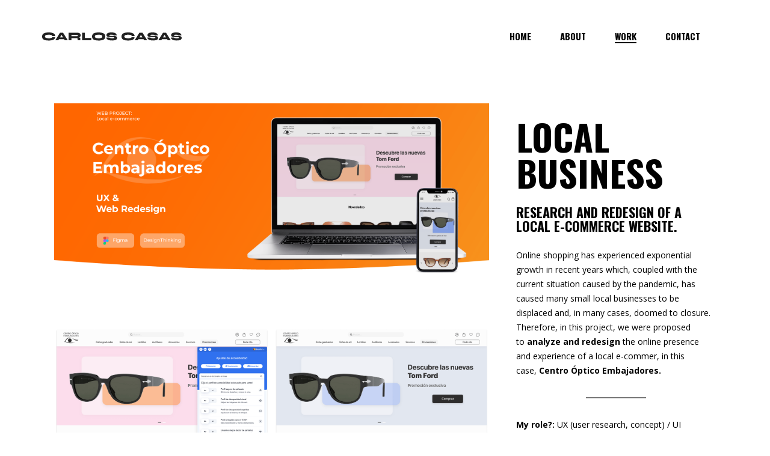

--- FILE ---
content_type: text/css
request_url: https://carloscasasruiz.com/wp-content/themes/manon/assets/css/style_dynamic.css?ver=1645034224
body_size: 114
content:
.edgtf-content .edgtf-content-inner > .edgtf-full-width > .edgtf-full-width-inner { padding: 52px 0px 0px;}.edgtf-content .edgtf-content-inner > .edgtf-container > .edgtf-container-inner { padding: 52px 0px 0px;}.error404 .edgtf-page-header .edgtf-menu-area { background-color: rgba(255, 255, 255, 0) !important;}.edgtf-mobile-header .edgtf-mobile-menu-opener a { color: #000000;}.edgtf-header-box .edgtf-top-bar-background { height: 45px;}.edgtf-page-header .edgtf-drop-down .second { top: 75%;}

--- FILE ---
content_type: image/svg+xml
request_url: https://carloscasasruiz.com/wp-content/uploads/2022/01/Carlos-Casas-Light-2-1.svg
body_size: 3377
content:
<svg id="Capa_1" data-name="Capa 1" xmlns="http://www.w3.org/2000/svg" viewBox="0 0 487 29.3"><title>Carlos Casas Light 2</title><path d="M48.1,19.4a8.7,8.7,0,0,1-2.6,6A15.2,15.2,0,0,1,38.3,29a48.4,48.4,0,0,1-11.9,1.3,73.1,73.1,0,0,1-9.9-.6,27.3,27.3,0,0,1-7.4-2,11.5,11.5,0,0,1-4.7-3.9,11.4,11.4,0,0,1-1.7-6.3,10.8,10.8,0,0,1,1.7-6.2A11.2,11.2,0,0,1,9.1,7.2a24,24,0,0,1,7.4-2.1,71.9,71.9,0,0,1,9.9-.7A48.4,48.4,0,0,1,38.3,5.7a15.4,15.4,0,0,1,7.2,3.9,9.4,9.4,0,0,1,2.6,6.2H38.3a5.7,5.7,0,0,0-1.7-2.2A8.7,8.7,0,0,0,33,12.2a30.5,30.5,0,0,0-6.6-.5,42.9,42.9,0,0,0-7.9.5A10.5,10.5,0,0,0,14,14.1a4.6,4.6,0,0,0-1.4,3.4A4.2,4.2,0,0,0,14,20.7a10.5,10.5,0,0,0,4.5,1.8,42.9,42.9,0,0,0,7.9.5,29,29,0,0,0,6.5-.5,9.3,9.3,0,0,0,3.7-1.3,5.2,5.2,0,0,0,1.6-1.8Z" style="fill:#282828"/><path d="M48.5,29.5,64.8,5.2H75.4L91.8,29.5H81.4L67.3,7.7h5.6L59,29.5ZM57,25.8V20.1H83v5.7Z" style="fill:#282828"/><path d="M94.8,29.5V5.2h29.4a23.3,23.3,0,0,1,6.2.8,9.2,9.2,0,0,1,4.4,2.6,7.4,7.4,0,0,1,1.6,4.9,7.2,7.2,0,0,1-.8,3.5,5.3,5.3,0,0,1-2.1,2.1,9.8,9.8,0,0,1-3,1.1,13.7,13.7,0,0,1-3.6.4l-2.7-.5a55.5,55.5,0,0,1,6.9.4,6.1,6.1,0,0,1,3.4,1.2,3.3,3.3,0,0,1,1,2.6v5.2H126V25.4a2.9,2.9,0,0,0-.4-1.7,2.8,2.8,0,0,0-1.9-.8,27,27,0,0,0-4.5-.2H104.3v6.8Zm9.5-13.2h19.9a3.8,3.8,0,0,0,1.9-.4,1.4,1.4,0,0,0,.8-1.4,1.5,1.5,0,0,0-.8-1.4,5.4,5.4,0,0,0-1.9-.3H104.3Z" style="fill:#282828"/><path d="M151.1,5.2V22.3h22.1v7.2H141.6V5.2Z" style="fill:#282828"/><path d="M198.9,30.3a49,49,0,0,1-13.4-1.5c-3.3-1-5.8-2.4-7.3-4.3a11.3,11.3,0,0,1-2.3-7.2,11.2,11.2,0,0,1,2.3-7.1c1.5-1.9,4-3.3,7.3-4.3a49,49,0,0,1,13.4-1.5,48.2,48.2,0,0,1,13.3,1.5c3.4,1,5.8,2.4,7.3,4.3a10.6,10.6,0,0,1,2.3,7.1,10.7,10.7,0,0,1-2.3,7.2c-1.5,1.9-3.9,3.3-7.3,4.3A48.2,48.2,0,0,1,198.9,30.3Zm0-7.3a43.8,43.8,0,0,0,6.7-.4,10.6,10.6,0,0,0,4.4-1.7,4.2,4.2,0,0,0,1.6-3.6,4.2,4.2,0,0,0-1.6-3.5,9.4,9.4,0,0,0-4.4-1.7,43.8,43.8,0,0,0-6.7-.4,47.5,47.5,0,0,0-6.9.4,10.8,10.8,0,0,0-4.6,1.7,4.2,4.2,0,0,0-1.6,3.5,4.2,4.2,0,0,0,1.6,3.6,12.3,12.3,0,0,0,4.6,1.7A47.5,47.5,0,0,0,198.9,23Z" style="fill:#282828"/><path d="M225.4,20.6h10.4a2.4,2.4,0,0,0,1.6,1.3,11.8,11.8,0,0,0,3.4.9l5.1.2h4.5a5,5,0,0,0,2.3-.6,1.3,1.3,0,0,0,.7-1.2c0-.5-.3-.9-1.1-1.2a19.5,19.5,0,0,0-3.9-.5l-7.9-.2a60.5,60.5,0,0,1-6.5-.3,14.5,14.5,0,0,1-4.5-1.2,6.2,6.2,0,0,1-2.7-1.9,5.5,5.5,0,0,1-.8-2.9,6.6,6.6,0,0,1,2-4.8,13.5,13.5,0,0,1,5.9-2.8,45.2,45.2,0,0,1,9.9-.9c5.8,0,10.3.8,13.4,2.5s4.6,4.1,4.6,7.3h-9.9c-.1-.8-.9-1.5-2.3-1.9a19.9,19.9,0,0,0-6.2-.7,26.9,26.9,0,0,0-5.8.5c-1.3.3-1.9.8-1.9,1.5a.9.9,0,0,0,.5.9,4.6,4.6,0,0,0,1.8.6l3.7.3h6.1a64.3,64.3,0,0,1,6.9.4,18.9,18.9,0,0,1,4.6,1.2,6.3,6.3,0,0,1,2.6,2.1,5.5,5.5,0,0,1,.8,2.9,6.4,6.4,0,0,1-1.8,4.7,12.1,12.1,0,0,1-5.8,2.7,47.9,47.9,0,0,1-10.3.9,46.8,46.8,0,0,1-6.7-.5,24.4,24.4,0,0,1-5.3-1.2,13.6,13.6,0,0,1-4-2,9.1,9.1,0,0,1-2.5-2.7A6.3,6.3,0,0,1,225.4,20.6Z" style="fill:#282828"/><path d="M323.6,19.4a8.7,8.7,0,0,1-2.6,6,15.3,15.3,0,0,1-7.1,3.6,49.9,49.9,0,0,1-12,1.3,74.1,74.1,0,0,1-9.9-.6,27.3,27.3,0,0,1-7.4-2,11.5,11.5,0,0,1-4.7-3.9,11.4,11.4,0,0,1-1.6-6.3,10.8,10.8,0,0,1,1.6-6.2,11.2,11.2,0,0,1,4.7-4.1A24,24,0,0,1,292,5.1a73.1,73.1,0,0,1,9.9-.7,49.9,49.9,0,0,1,12,1.3A15.5,15.5,0,0,1,321,9.6a9.5,9.5,0,0,1,2.7,6.2h-9.9a5.7,5.7,0,0,0-1.7-2.2,8.7,8.7,0,0,0-3.6-1.4,29.4,29.4,0,0,0-6.6-.5,43.5,43.5,0,0,0-7.9.5,9.5,9.5,0,0,0-4.4,1.9,4.2,4.2,0,0,0-1.4,3.4,3.9,3.9,0,0,0,1.4,3.2,9.5,9.5,0,0,0,4.4,1.8,43.5,43.5,0,0,0,7.9.5,29.4,29.4,0,0,0,6.6-.5,8.8,8.8,0,0,0,3.6-1.3,5.6,5.6,0,0,0,1.7-1.8Z" style="fill:#282828"/><path d="M324,29.5,340.3,5.2h10.6l16.4,24.3H356.9L342.8,7.7h5.7l-14,21.8Zm8.6-3.7V20.1h25.9v5.7Z" style="fill:#282828"/><path d="M367.9,20.6h10.4a2.2,2.2,0,0,0,1.5,1.3,12.6,12.6,0,0,0,3.5.9l5.1.2h4.5a5.4,5.4,0,0,0,2.3-.6,1.3,1.3,0,0,0,.7-1.2c0-.5-.4-.9-1.1-1.2a22,22,0,0,0-3.9-.5l-7.9-.2a62.5,62.5,0,0,1-6.6-.3,16.2,16.2,0,0,1-4.5-1.2,5.9,5.9,0,0,1-2.6-1.9,4.7,4.7,0,0,1-.8-2.9,6.5,6.5,0,0,1,1.9-4.8,14.1,14.1,0,0,1,5.9-2.8,46.8,46.8,0,0,1,10-.9c5.8,0,10.2.8,13.3,2.5s4.6,4.1,4.6,7.3h-9.8c-.1-.8-.9-1.5-2.4-1.9a19.2,19.2,0,0,0-6.1-.7,27.9,27.9,0,0,0-5.9.5c-1.2.3-1.9.8-1.9,1.5a1.1,1.1,0,0,0,.5.9,5.3,5.3,0,0,0,1.9.6l3.7.3h6.1a64.3,64.3,0,0,1,6.9.4,20.2,20.2,0,0,1,4.6,1.2,6,6,0,0,1,2.5,2.1,4.7,4.7,0,0,1,.8,2.9,6.4,6.4,0,0,1-1.8,4.7,11.6,11.6,0,0,1-5.8,2.7,47.3,47.3,0,0,1-10.3.9,44.3,44.3,0,0,1-6.6-.5,26.9,26.9,0,0,1-5.4-1.2,15,15,0,0,1-4-2,7.6,7.6,0,0,1-2.4-2.7A6.3,6.3,0,0,1,367.9,20.6Z" style="fill:#282828"/><path d="M405.9,29.5,422.2,5.2h10.5l16.5,24.3H438.7l-14-21.8h5.6l-14,21.8Zm8.5-3.7V20.1h26v5.7Z" style="fill:#282828"/><path d="M449.8,20.6h10.3a2.4,2.4,0,0,0,1.6,1.3,11.7,11.7,0,0,0,3.5.9l5,.2h4.5a5.9,5.9,0,0,0,2.4-.6,1.4,1.4,0,0,0,.6-1.2c0-.5-.3-.9-1.1-1.2a19.5,19.5,0,0,0-3.9-.5l-7.9-.2a60.5,60.5,0,0,1-6.5-.3,14.5,14.5,0,0,1-4.5-1.2,5.4,5.4,0,0,1-2.6-1.9,4.8,4.8,0,0,1-.9-2.9,6.6,6.6,0,0,1,2-4.8,14.1,14.1,0,0,1,5.9-2.8,45.8,45.8,0,0,1,9.9-.9c5.9,0,10.3.8,13.4,2.5s4.6,4.1,4.6,7.3h-9.8c-.2-.8-1-1.5-2.4-1.9a19.6,19.6,0,0,0-6.1-.7,27.3,27.3,0,0,0-5.9.5c-1.3.3-1.9.8-1.9,1.5a.9.9,0,0,0,.5.9,5.4,5.4,0,0,0,1.8.6l3.7.3h6.1a64.3,64.3,0,0,1,6.9.4,18.9,18.9,0,0,1,4.6,1.2,6.3,6.3,0,0,1,2.6,2.1A5.5,5.5,0,0,1,487,22a6.4,6.4,0,0,1-1.8,4.7,12.1,12.1,0,0,1-5.8,2.7,47.9,47.9,0,0,1-10.3.9,44.3,44.3,0,0,1-6.6-.5,25.4,25.4,0,0,1-5.4-1.2,13.6,13.6,0,0,1-4-2,9.1,9.1,0,0,1-2.5-2.7A6.2,6.2,0,0,1,449.8,20.6Z" style="fill:#282828"/><path d="M45.4,16.3a9.9,9.9,0,0,1-2.7,6.5,14.8,14.8,0,0,1-7.1,4,44.5,44.5,0,0,1-11.9,1.3,73.1,73.1,0,0,1-9.9-.6,28.9,28.9,0,0,1-7.5-2.2A12.2,12.2,0,0,1,1.6,21,12.3,12.3,0,0,1,0,14.3,13.3,13.3,0,0,1,1.6,7.4,12.2,12.2,0,0,1,6.3,3.1,25.4,25.4,0,0,1,13.8.7,71.9,71.9,0,0,1,23.7,0,40.1,40.1,0,0,1,35.6,1.5a14.1,14.1,0,0,1,7.2,4.2,10.3,10.3,0,0,1,2.6,6.7H35.5A5.4,5.4,0,0,0,33.9,10a9.2,9.2,0,0,0-3.7-1.5,28.1,28.1,0,0,0-6.5-.6,41.6,41.6,0,0,0-7.9.6,7.9,7.9,0,0,0-4.5,2.1,5,5,0,0,0-1.4,3.7,4.6,4.6,0,0,0,1.4,3.4,8.6,8.6,0,0,0,4.5,1.9,40.4,40.4,0,0,0,7.9.7,28.1,28.1,0,0,0,6.5-.6,8.7,8.7,0,0,0,3.6-1.4,6,6,0,0,0,1.7-2Z" style="fill:#fff"/><path d="M45.8,27.3,62.1.9H72.6L89.1,27.3H78.6L64.5,3.6h5.7l-14,23.7Zm8.5-4V17.1h26v6.2Z" style="fill:#fff"/><path d="M92.1,27.3V.9h29.4a20.2,20.2,0,0,1,6.2.8A8.8,8.8,0,0,1,132,4.5a8.5,8.5,0,0,1,1.6,5.4,8.3,8.3,0,0,1-.7,3.8,5.2,5.2,0,0,1-2.1,2.3,7.9,7.9,0,0,1-3,1.2l-3.6.5-2.8-.6a42.3,42.3,0,0,1,7,.4,6,6,0,0,1,3.4,1.3,4.1,4.1,0,0,1,1,2.8v5.7h-9.5V22.9a3.1,3.1,0,0,0-.5-1.9c-.3-.5-.9-.7-1.9-.9a23.4,23.4,0,0,0-4.5-.3H101.6v7.5ZM101.6,13h19.9a3.8,3.8,0,0,0,1.9-.5c.5-.2.7-.8.7-1.5a1.6,1.6,0,0,0-.7-1.5,3.8,3.8,0,0,0-1.9-.4H101.6Z" style="fill:#fff"/><path d="M148.4.9V19.4h22.1v7.9H138.9V.9Z" style="fill:#fff"/><path d="M196.1,28.1a44.3,44.3,0,0,1-13.3-1.6c-3.4-1.1-5.8-2.6-7.3-4.7a12.3,12.3,0,0,1-2.3-7.7,12.4,12.4,0,0,1,2.3-7.8,14.3,14.3,0,0,1,7.3-4.7A47.8,47.8,0,0,1,196.1,0a48,48,0,0,1,13.4,1.6,14.7,14.7,0,0,1,7.3,4.7,13.1,13.1,0,0,1,2.3,7.8,13,13,0,0,1-2.3,7.7c-1.5,2.1-4,3.6-7.3,4.7S201.7,28.1,196.1,28.1Zm0-7.8a33.7,33.7,0,0,0,6.8-.6,8.5,8.5,0,0,0,4.4-1.8,5,5,0,0,0,1.6-3.8,5,5,0,0,0-1.6-3.9,9.4,9.4,0,0,0-4.4-1.8,46.5,46.5,0,0,0-13.6,0,10.3,10.3,0,0,0-4.6,1.8,4.8,4.8,0,0,0-1.7,3.9,4.7,4.7,0,0,0,1.7,3.8,9.3,9.3,0,0,0,4.6,1.8A33.7,33.7,0,0,0,196.1,20.3Z" style="fill:#fff"/><path d="M222.7,17.6h10.4a2.9,2.9,0,0,0,1.5,1.4,13.6,13.6,0,0,0,3.5.9,26.4,26.4,0,0,0,5.1.4l4.5-.2a6.2,6.2,0,0,0,2.3-.7,1.4,1.4,0,0,0,.7-1.3c0-.5-.4-.9-1.1-1.2a13.1,13.1,0,0,0-3.9-.6l-7.9-.2a43.3,43.3,0,0,1-6.6-.4,13.4,13.4,0,0,1-4.5-1.2,7.1,7.1,0,0,1-2.6-2.1,6.3,6.3,0,0,1-.8-3.2,7,7,0,0,1,1.9-5.1,12.1,12.1,0,0,1,6-3.1,39.2,39.2,0,0,1,9.9-1c5.8,0,10.3.9,13.3,2.7a8.8,8.8,0,0,1,4.6,7.9h-9.8c-.1-.9-.9-1.6-2.3-2a19.8,19.8,0,0,0-6.2-.8,27.9,27.9,0,0,0-5.9.5c-1.2.4-1.9.9-1.9,1.7a1.1,1.1,0,0,0,.6,1,3.1,3.1,0,0,0,1.8.6,17.7,17.7,0,0,0,3.7.3h6.1a45.8,45.8,0,0,1,6.9.4,19.8,19.8,0,0,1,4.6,1.3,7.2,7.2,0,0,1,2.6,2.2,6.6,6.6,0,0,1,.8,3.2,7.3,7.3,0,0,1-1.9,5.1,10.9,10.9,0,0,1-5.7,2.9,42.5,42.5,0,0,1-10.4,1,44.3,44.3,0,0,1-6.6-.5,26.7,26.7,0,0,1-5.4-1.3,13.2,13.2,0,0,1-3.9-2.2,8.4,8.4,0,0,1-2.5-2.9A7.4,7.4,0,0,1,222.7,17.6Z" style="fill:#fff"/><path d="M320.9,16.3a9.8,9.8,0,0,1-2.6,6.5,14.6,14.6,0,0,1-7.2,4,44,44,0,0,1-11.9,1.3,73.1,73.1,0,0,1-9.9-.6,27,27,0,0,1-7.4-2.2,11,11,0,0,1-4.7-4.3,12.3,12.3,0,0,1-1.7-6.7,13.3,13.3,0,0,1,1.7-6.9,11,11,0,0,1,4.7-4.3A23.8,23.8,0,0,1,289.3.7a71.9,71.9,0,0,1,9.9-.7,39.7,39.7,0,0,1,11.9,1.5,14.1,14.1,0,0,1,7.2,4.2,10.3,10.3,0,0,1,2.6,6.7h-9.8a5.6,5.6,0,0,0-1.7-2.4,8.6,8.6,0,0,0-3.7-1.5,28.1,28.1,0,0,0-6.5-.6,41.6,41.6,0,0,0-7.9.6,8.6,8.6,0,0,0-4.5,2.1,5,5,0,0,0-1.4,3.7,4.6,4.6,0,0,0,1.4,3.4,9.4,9.4,0,0,0,4.5,1.9,40.4,40.4,0,0,0,7.9.7,28.1,28.1,0,0,0,6.5-.6,9.9,9.9,0,0,0,3.7-1.4,5.6,5.6,0,0,0,1.6-2Z" style="fill:#fff"/><path d="M321.3,27.3,337.6.9h10.6l16.4,26.4H354.2L340.1,3.6h5.6L331.8,27.3Zm8.5-4V17.1h26v6.2Z" style="fill:#fff"/><path d="M365.2,17.6h10.3a2.8,2.8,0,0,0,1.6,1.4,11.7,11.7,0,0,0,3.5.9,24.7,24.7,0,0,0,5,.4l4.5-.2a7.7,7.7,0,0,0,2.4-.7,1.5,1.5,0,0,0,.6-1.3c0-.5-.3-.9-1.1-1.2a13.1,13.1,0,0,0-3.9-.6l-7.9-.2a41.1,41.1,0,0,1-6.5-.4,12.8,12.8,0,0,1-4.5-1.2,6.3,6.3,0,0,1-2.6-2.1,5.5,5.5,0,0,1-.9-3.2,7.1,7.1,0,0,1,2-5.1A12.2,12.2,0,0,1,373.6,1a40.3,40.3,0,0,1,9.9-1c5.9,0,10.3.9,13.4,2.7a8.8,8.8,0,0,1,4.6,7.9h-9.8c-.2-.9-.9-1.6-2.4-2a19.1,19.1,0,0,0-6.1-.8,27.3,27.3,0,0,0-5.9.5c-1.3.4-1.9.9-1.9,1.7a1.2,1.2,0,0,0,.5,1,3.8,3.8,0,0,0,1.8.6,18.7,18.7,0,0,0,3.8.3h6a45.8,45.8,0,0,1,6.9.4,18.4,18.4,0,0,1,4.6,1.3,6.5,6.5,0,0,1,2.6,2.2,6.6,6.6,0,0,1,.8,3.2,7.2,7.2,0,0,1-1.8,5.1,11.3,11.3,0,0,1-5.8,2.9,41.6,41.6,0,0,1-10.3,1,44.3,44.3,0,0,1-6.6-.5,26.7,26.7,0,0,1-5.4-1.3,13.9,13.9,0,0,1-4-2.2,9.7,9.7,0,0,1-2.5-2.9A7.3,7.3,0,0,1,365.2,17.6Z" style="fill:#fff"/><path d="M403.2,27.3,419.5.9H430l16.5,26.4H436L421.9,3.6h5.7l-14,23.7Zm8.5-4V17.1h25.9v6.2Z" style="fill:#fff"/><path d="M447,17.6h10.4a2.9,2.9,0,0,0,1.5,1.4,13.6,13.6,0,0,0,3.5.9,26.4,26.4,0,0,0,5.1.4l4.5-.2a6.2,6.2,0,0,0,2.3-.7,1.4,1.4,0,0,0,.7-1.3c0-.5-.4-.9-1.1-1.2a13.1,13.1,0,0,0-3.9-.6l-7.9-.2a43.3,43.3,0,0,1-6.6-.4,13.4,13.4,0,0,1-4.5-1.2,7.1,7.1,0,0,1-2.6-2.1,6.3,6.3,0,0,1-.8-3.2,7,7,0,0,1,1.9-5.1,12.1,12.1,0,0,1,6-3.1,39.2,39.2,0,0,1,9.9-1c5.8,0,10.3.9,13.3,2.7s4.7,4.5,4.7,7.9h-9.9c-.1-.9-.9-1.6-2.3-2a19.8,19.8,0,0,0-6.2-.8,26.2,26.2,0,0,0-5.8.5c-1.3.4-2,.9-2,1.7a1.1,1.1,0,0,0,.6,1,3.1,3.1,0,0,0,1.8.6,17.7,17.7,0,0,0,3.7.3h6.1a45.8,45.8,0,0,1,6.9.4,19.8,19.8,0,0,1,4.6,1.3,7.2,7.2,0,0,1,2.6,2.2,6.6,6.6,0,0,1,.8,3.2,6.9,6.9,0,0,1-1.9,5.1,10.9,10.9,0,0,1-5.7,2.9,42.5,42.5,0,0,1-10.4,1,44.3,44.3,0,0,1-6.6-.5,26.7,26.7,0,0,1-5.4-1.3,13.2,13.2,0,0,1-3.9-2.2,8.4,8.4,0,0,1-2.5-2.9A7.4,7.4,0,0,1,447,17.6Z" style="fill:#fff"/></svg>

--- FILE ---
content_type: image/svg+xml
request_url: https://carloscasasruiz.com/wp-content/uploads/2022/01/Carlos-Casas-Dark-2-1.svg
body_size: 3352
content:
<svg id="Capa_1" data-name="Capa 1" xmlns="http://www.w3.org/2000/svg" viewBox="0 0 487 29.3"><title>dvdv</title><path d="M48.1,18.4a8.7,8.7,0,0,1-2.6,6A15.2,15.2,0,0,1,38.3,28a48.4,48.4,0,0,1-11.9,1.3,73.1,73.1,0,0,1-9.9-.6,27.3,27.3,0,0,1-7.4-2,11.5,11.5,0,0,1-4.7-3.9,11.4,11.4,0,0,1-1.7-6.3,10.8,10.8,0,0,1,1.7-6.2A11.2,11.2,0,0,1,9.1,6.2a24,24,0,0,1,7.4-2.1,71.9,71.9,0,0,1,9.9-.7A48.4,48.4,0,0,1,38.3,4.7a15.4,15.4,0,0,1,7.2,3.9,9.4,9.4,0,0,1,2.6,6.2H38.3a5.7,5.7,0,0,0-1.7-2.2A8.7,8.7,0,0,0,33,11.2a30.5,30.5,0,0,0-6.6-.5,42.9,42.9,0,0,0-7.9.5A10.5,10.5,0,0,0,14,13.1a4.6,4.6,0,0,0-1.4,3.4A4.2,4.2,0,0,0,14,19.7a10.5,10.5,0,0,0,4.5,1.8,42.9,42.9,0,0,0,7.9.5,29,29,0,0,0,6.5-.5,9.3,9.3,0,0,0,3.7-1.3,5.2,5.2,0,0,0,1.6-1.8Z" style="fill:#fff"/><path d="M48.5,28.5,64.8,4.2H75.4L91.8,28.5H81.4L67.3,6.7h5.6L59,28.5ZM57,24.8V19.1H83v5.7Z" style="fill:#fff"/><path d="M94.8,28.5V4.2h29.4a23.3,23.3,0,0,1,6.2.8,9.2,9.2,0,0,1,4.4,2.6,7.4,7.4,0,0,1,1.6,4.9,7.2,7.2,0,0,1-.8,3.5,5.3,5.3,0,0,1-2.1,2.1,9.8,9.8,0,0,1-3,1.1,13.7,13.7,0,0,1-3.6.4l-2.7-.5a55.5,55.5,0,0,1,6.9.4,6.1,6.1,0,0,1,3.4,1.2,3.3,3.3,0,0,1,1,2.6v5.2H126V24.4a2.9,2.9,0,0,0-.4-1.7,2.8,2.8,0,0,0-1.9-.8,27,27,0,0,0-4.5-.2H104.3v6.8Zm9.5-13.2h19.9a3.8,3.8,0,0,0,1.9-.4,1.4,1.4,0,0,0,.8-1.4,1.5,1.5,0,0,0-.8-1.4,5.4,5.4,0,0,0-1.9-.3H104.3Z" style="fill:#fff"/><path d="M151.1,4.2V21.3h22.1v7.2H141.6V4.2Z" style="fill:#fff"/><path d="M198.9,29.3a49,49,0,0,1-13.4-1.5c-3.3-1-5.8-2.4-7.3-4.3a11.3,11.3,0,0,1-2.3-7.2,11.2,11.2,0,0,1,2.3-7.1c1.5-1.9,4-3.3,7.3-4.3a49,49,0,0,1,13.4-1.5,48.2,48.2,0,0,1,13.3,1.5c3.4,1,5.8,2.4,7.3,4.3a10.6,10.6,0,0,1,2.3,7.1,10.7,10.7,0,0,1-2.3,7.2c-1.5,1.9-3.9,3.3-7.3,4.3A48.2,48.2,0,0,1,198.9,29.3Zm0-7.3a43.8,43.8,0,0,0,6.7-.4,10.6,10.6,0,0,0,4.4-1.7,4.2,4.2,0,0,0,1.6-3.6,4.2,4.2,0,0,0-1.6-3.5,9.4,9.4,0,0,0-4.4-1.7,43.8,43.8,0,0,0-6.7-.4,47.5,47.5,0,0,0-6.9.4,10.8,10.8,0,0,0-4.6,1.7,4.2,4.2,0,0,0-1.6,3.5,4.2,4.2,0,0,0,1.6,3.6,12.3,12.3,0,0,0,4.6,1.7A47.5,47.5,0,0,0,198.9,22Z" style="fill:#fff"/><path d="M225.4,19.6h10.4a2.4,2.4,0,0,0,1.6,1.3,11.8,11.8,0,0,0,3.4.9l5.1.2h4.5a5,5,0,0,0,2.3-.6,1.3,1.3,0,0,0,.7-1.2c0-.5-.3-.9-1.1-1.2a19.5,19.5,0,0,0-3.9-.5l-7.9-.2a60.5,60.5,0,0,1-6.5-.3,14.5,14.5,0,0,1-4.5-1.2,6.2,6.2,0,0,1-2.7-1.9,5.5,5.5,0,0,1-.8-2.9,6.6,6.6,0,0,1,2-4.8,13.5,13.5,0,0,1,5.9-2.8,45.2,45.2,0,0,1,9.9-.9c5.8,0,10.3.8,13.4,2.5s4.6,4.1,4.6,7.3h-9.9c-.1-.8-.9-1.5-2.3-1.9a19.9,19.9,0,0,0-6.2-.7,26.9,26.9,0,0,0-5.8.5c-1.3.3-1.9.8-1.9,1.5a.9.9,0,0,0,.5.9,4.6,4.6,0,0,0,1.8.6l3.7.3h6.1a64.3,64.3,0,0,1,6.9.4,18.9,18.9,0,0,1,4.6,1.2,6.3,6.3,0,0,1,2.6,2.1,5.5,5.5,0,0,1,.8,2.9,6.4,6.4,0,0,1-1.8,4.7,12.1,12.1,0,0,1-5.8,2.7,47.9,47.9,0,0,1-10.3.9,46.8,46.8,0,0,1-6.7-.5,24.4,24.4,0,0,1-5.3-1.2,13.6,13.6,0,0,1-4-2,9.1,9.1,0,0,1-2.5-2.7A6.3,6.3,0,0,1,225.4,19.6Z" style="fill:#fff"/><path d="M323.6,18.4a8.7,8.7,0,0,1-2.6,6,15.3,15.3,0,0,1-7.1,3.6,49.9,49.9,0,0,1-12,1.3,74.1,74.1,0,0,1-9.9-.6,27.3,27.3,0,0,1-7.4-2,11.5,11.5,0,0,1-4.7-3.9,11.4,11.4,0,0,1-1.6-6.3,10.8,10.8,0,0,1,1.6-6.2,11.2,11.2,0,0,1,4.7-4.1A24,24,0,0,1,292,4.1a73.1,73.1,0,0,1,9.9-.7,49.9,49.9,0,0,1,12,1.3A15.5,15.5,0,0,1,321,8.6a9.5,9.5,0,0,1,2.7,6.2h-9.9a5.7,5.7,0,0,0-1.7-2.2,8.7,8.7,0,0,0-3.6-1.4,29.4,29.4,0,0,0-6.6-.5,43.5,43.5,0,0,0-7.9.5,9.5,9.5,0,0,0-4.4,1.9,4.2,4.2,0,0,0-1.4,3.4,3.9,3.9,0,0,0,1.4,3.2,9.5,9.5,0,0,0,4.4,1.8,43.5,43.5,0,0,0,7.9.5,29.4,29.4,0,0,0,6.6-.5,8.8,8.8,0,0,0,3.6-1.3,5.6,5.6,0,0,0,1.7-1.8Z" style="fill:#fff"/><path d="M324,28.5,340.3,4.2h10.6l16.4,24.3H356.9L342.8,6.7h5.7l-14,21.8Zm8.6-3.7V19.1h25.9v5.7Z" style="fill:#fff"/><path d="M367.9,19.6h10.4a2.2,2.2,0,0,0,1.5,1.3,12.6,12.6,0,0,0,3.5.9l5.1.2h4.5a5.4,5.4,0,0,0,2.3-.6,1.3,1.3,0,0,0,.7-1.2c0-.5-.4-.9-1.1-1.2a22,22,0,0,0-3.9-.5l-7.9-.2a62.5,62.5,0,0,1-6.6-.3,16.2,16.2,0,0,1-4.5-1.2,5.9,5.9,0,0,1-2.6-1.9,4.7,4.7,0,0,1-.8-2.9,6.5,6.5,0,0,1,1.9-4.8,14.1,14.1,0,0,1,5.9-2.8,46.8,46.8,0,0,1,10-.9c5.8,0,10.2.8,13.3,2.5s4.6,4.1,4.6,7.3h-9.8c-.1-.8-.9-1.5-2.4-1.9a19.2,19.2,0,0,0-6.1-.7,27.9,27.9,0,0,0-5.9.5c-1.2.3-1.9.8-1.9,1.5a1.1,1.1,0,0,0,.5.9,5.3,5.3,0,0,0,1.9.6l3.7.3h6.1a64.3,64.3,0,0,1,6.9.4,20.2,20.2,0,0,1,4.6,1.2,6,6,0,0,1,2.5,2.1,4.7,4.7,0,0,1,.8,2.9,6.4,6.4,0,0,1-1.8,4.7,11.6,11.6,0,0,1-5.8,2.7,47.3,47.3,0,0,1-10.3.9,44.3,44.3,0,0,1-6.6-.5,26.9,26.9,0,0,1-5.4-1.2,15,15,0,0,1-4-2,7.6,7.6,0,0,1-2.4-2.7A6.3,6.3,0,0,1,367.9,19.6Z" style="fill:#fff"/><path d="M405.9,28.5,422.2,4.2h10.5l16.5,24.3H438.7l-14-21.8h5.6l-14,21.8Zm8.5-3.7V19.1h26v5.7Z" style="fill:#fff"/><path d="M449.8,19.6h10.3a2.4,2.4,0,0,0,1.6,1.3,11.7,11.7,0,0,0,3.5.9l5,.2h4.5a5.9,5.9,0,0,0,2.4-.6,1.4,1.4,0,0,0,.6-1.2c0-.5-.3-.9-1.1-1.2a19.5,19.5,0,0,0-3.9-.5l-7.9-.2a60.5,60.5,0,0,1-6.5-.3,14.5,14.5,0,0,1-4.5-1.2,5.4,5.4,0,0,1-2.6-1.9,4.8,4.8,0,0,1-.9-2.9,6.6,6.6,0,0,1,2-4.8,14.1,14.1,0,0,1,5.9-2.8,45.8,45.8,0,0,1,9.9-.9c5.9,0,10.3.8,13.4,2.5s4.6,4.1,4.6,7.3h-9.8c-.2-.8-1-1.5-2.4-1.9a19.6,19.6,0,0,0-6.1-.7,27.3,27.3,0,0,0-5.9.5c-1.3.3-1.9.8-1.9,1.5a.9.9,0,0,0,.5.9,5.4,5.4,0,0,0,1.8.6l3.7.3h6.1a64.3,64.3,0,0,1,6.9.4,18.9,18.9,0,0,1,4.6,1.2,6.3,6.3,0,0,1,2.6,2.1A5.5,5.5,0,0,1,487,21a6.4,6.4,0,0,1-1.8,4.7,12.1,12.1,0,0,1-5.8,2.7,47.9,47.9,0,0,1-10.3.9,44.3,44.3,0,0,1-6.6-.5,25.4,25.4,0,0,1-5.4-1.2,13.6,13.6,0,0,1-4-2,9.1,9.1,0,0,1-2.5-2.7A6.2,6.2,0,0,1,449.8,19.6Z" style="fill:#fff"/><path d="M45.4,16.3a9.9,9.9,0,0,1-2.7,6.5,14.8,14.8,0,0,1-7.1,4,44.5,44.5,0,0,1-11.9,1.3,73.1,73.1,0,0,1-9.9-.6,28.9,28.9,0,0,1-7.5-2.2A12.2,12.2,0,0,1,1.6,21,12.3,12.3,0,0,1,0,14.3,13.3,13.3,0,0,1,1.6,7.4,12.2,12.2,0,0,1,6.3,3.1,25.4,25.4,0,0,1,13.8.7,71.9,71.9,0,0,1,23.7,0,40.1,40.1,0,0,1,35.6,1.5a14.1,14.1,0,0,1,7.2,4.2,10.3,10.3,0,0,1,2.6,6.7H35.5A5.4,5.4,0,0,0,33.9,10a9.2,9.2,0,0,0-3.7-1.5,28.1,28.1,0,0,0-6.5-.6,41.6,41.6,0,0,0-7.9.6,7.9,7.9,0,0,0-4.5,2.1,5,5,0,0,0-1.4,3.7,4.6,4.6,0,0,0,1.4,3.4,8.6,8.6,0,0,0,4.5,1.9,40.4,40.4,0,0,0,7.9.7,28.1,28.1,0,0,0,6.5-.6,8.7,8.7,0,0,0,3.6-1.4,6,6,0,0,0,1.7-2Z" style="fill:#212121"/><path d="M45.8,27.3,62.1.9H72.6L89.1,27.3H78.6L64.5,3.6h5.7l-14,23.7Zm8.5-4V17.1h26v6.2Z" style="fill:#212121"/><path d="M92.1,27.3V.9h29.4a20.2,20.2,0,0,1,6.2.8A8.8,8.8,0,0,1,132,4.5a8.5,8.5,0,0,1,1.6,5.4,8.3,8.3,0,0,1-.7,3.8,5.2,5.2,0,0,1-2.1,2.3,7.9,7.9,0,0,1-3,1.2l-3.6.5-2.8-.6a42.3,42.3,0,0,1,7,.4,6,6,0,0,1,3.4,1.3,4.1,4.1,0,0,1,1,2.8v5.7h-9.5V22.9a3.1,3.1,0,0,0-.5-1.9c-.3-.5-.9-.7-1.9-.9a23.4,23.4,0,0,0-4.5-.3H101.6v7.5ZM101.6,13h19.9a3.8,3.8,0,0,0,1.9-.5c.5-.2.7-.8.7-1.5a1.6,1.6,0,0,0-.7-1.5,3.8,3.8,0,0,0-1.9-.4H101.6Z" style="fill:#212121"/><path d="M148.4.9V19.4h22.1v7.9H138.9V.9Z" style="fill:#212121"/><path d="M196.1,28.1a44.3,44.3,0,0,1-13.3-1.6c-3.4-1.1-5.8-2.6-7.3-4.7a12.3,12.3,0,0,1-2.3-7.7,12.4,12.4,0,0,1,2.3-7.8,14.3,14.3,0,0,1,7.3-4.7A47.8,47.8,0,0,1,196.1,0a48,48,0,0,1,13.4,1.6,14.7,14.7,0,0,1,7.3,4.7,13.1,13.1,0,0,1,2.3,7.8,13,13,0,0,1-2.3,7.7c-1.5,2.1-4,3.6-7.3,4.7S201.7,28.1,196.1,28.1Zm0-7.8a33.7,33.7,0,0,0,6.8-.6,8.5,8.5,0,0,0,4.4-1.8,5,5,0,0,0,1.6-3.8,5,5,0,0,0-1.6-3.9,9.4,9.4,0,0,0-4.4-1.8,46.5,46.5,0,0,0-13.6,0,10.3,10.3,0,0,0-4.6,1.8,4.8,4.8,0,0,0-1.7,3.9,4.7,4.7,0,0,0,1.7,3.8,9.3,9.3,0,0,0,4.6,1.8A33.7,33.7,0,0,0,196.1,20.3Z" style="fill:#212121"/><path d="M222.7,17.6h10.4a2.9,2.9,0,0,0,1.5,1.4,13.6,13.6,0,0,0,3.5.9,26.4,26.4,0,0,0,5.1.4l4.5-.2a6.2,6.2,0,0,0,2.3-.7,1.4,1.4,0,0,0,.7-1.3c0-.5-.4-.9-1.1-1.2a13.1,13.1,0,0,0-3.9-.6l-7.9-.2a43.3,43.3,0,0,1-6.6-.4,13.4,13.4,0,0,1-4.5-1.2,7.1,7.1,0,0,1-2.6-2.1,6.3,6.3,0,0,1-.8-3.2,7,7,0,0,1,1.9-5.1,12.1,12.1,0,0,1,6-3.1,39.2,39.2,0,0,1,9.9-1c5.8,0,10.3.9,13.3,2.7a8.8,8.8,0,0,1,4.6,7.9h-9.8c-.1-.9-.9-1.6-2.3-2a19.8,19.8,0,0,0-6.2-.8,27.9,27.9,0,0,0-5.9.5c-1.2.4-1.9.9-1.9,1.7a1.1,1.1,0,0,0,.6,1,3.1,3.1,0,0,0,1.8.6,17.7,17.7,0,0,0,3.7.3h6.1a45.8,45.8,0,0,1,6.9.4,19.8,19.8,0,0,1,4.6,1.3,7.2,7.2,0,0,1,2.6,2.2,6.6,6.6,0,0,1,.8,3.2,7.3,7.3,0,0,1-1.9,5.1,10.9,10.9,0,0,1-5.7,2.9,42.5,42.5,0,0,1-10.4,1,44.3,44.3,0,0,1-6.6-.5,26.7,26.7,0,0,1-5.4-1.3,13.2,13.2,0,0,1-3.9-2.2,8.4,8.4,0,0,1-2.5-2.9A7.4,7.4,0,0,1,222.7,17.6Z" style="fill:#212121"/><path d="M320.9,16.3a9.8,9.8,0,0,1-2.6,6.5,14.6,14.6,0,0,1-7.2,4,44,44,0,0,1-11.9,1.3,73.1,73.1,0,0,1-9.9-.6,27,27,0,0,1-7.4-2.2,11,11,0,0,1-4.7-4.3,12.3,12.3,0,0,1-1.7-6.7,13.3,13.3,0,0,1,1.7-6.9,11,11,0,0,1,4.7-4.3A23.8,23.8,0,0,1,289.3.7a71.9,71.9,0,0,1,9.9-.7,39.7,39.7,0,0,1,11.9,1.5,14.1,14.1,0,0,1,7.2,4.2,10.3,10.3,0,0,1,2.6,6.7h-9.8a5.6,5.6,0,0,0-1.7-2.4,8.6,8.6,0,0,0-3.7-1.5,28.1,28.1,0,0,0-6.5-.6,41.6,41.6,0,0,0-7.9.6,8.6,8.6,0,0,0-4.5,2.1,5,5,0,0,0-1.4,3.7,4.6,4.6,0,0,0,1.4,3.4,9.4,9.4,0,0,0,4.5,1.9,40.4,40.4,0,0,0,7.9.7,28.1,28.1,0,0,0,6.5-.6,9.9,9.9,0,0,0,3.7-1.4,5.6,5.6,0,0,0,1.6-2Z" style="fill:#212121"/><path d="M321.3,27.3,337.6.9h10.6l16.4,26.4H354.2L340.1,3.6h5.6L331.8,27.3Zm8.5-4V17.1h26v6.2Z" style="fill:#212121"/><path d="M365.2,17.6h10.3a2.8,2.8,0,0,0,1.6,1.4,11.7,11.7,0,0,0,3.5.9,24.7,24.7,0,0,0,5,.4l4.5-.2a7.7,7.7,0,0,0,2.4-.7,1.5,1.5,0,0,0,.6-1.3c0-.5-.3-.9-1.1-1.2a13.1,13.1,0,0,0-3.9-.6l-7.9-.2a41.1,41.1,0,0,1-6.5-.4,12.8,12.8,0,0,1-4.5-1.2,6.3,6.3,0,0,1-2.6-2.1,5.5,5.5,0,0,1-.9-3.2,7.1,7.1,0,0,1,2-5.1A12.2,12.2,0,0,1,373.6,1a40.3,40.3,0,0,1,9.9-1c5.9,0,10.3.9,13.4,2.7a8.8,8.8,0,0,1,4.6,7.9h-9.8c-.2-.9-.9-1.6-2.4-2a19.1,19.1,0,0,0-6.1-.8,27.3,27.3,0,0,0-5.9.5c-1.3.4-1.9.9-1.9,1.7a1.2,1.2,0,0,0,.5,1,3.8,3.8,0,0,0,1.8.6,18.7,18.7,0,0,0,3.8.3h6a45.8,45.8,0,0,1,6.9.4,18.4,18.4,0,0,1,4.6,1.3,6.5,6.5,0,0,1,2.6,2.2,6.6,6.6,0,0,1,.8,3.2,7.2,7.2,0,0,1-1.8,5.1,11.3,11.3,0,0,1-5.8,2.9,41.6,41.6,0,0,1-10.3,1,44.3,44.3,0,0,1-6.6-.5,26.7,26.7,0,0,1-5.4-1.3,13.9,13.9,0,0,1-4-2.2,9.7,9.7,0,0,1-2.5-2.9A7.3,7.3,0,0,1,365.2,17.6Z" style="fill:#212121"/><path d="M403.2,27.3,419.5.9H430l16.5,26.4H436L421.9,3.6h5.7l-14,23.7Zm8.5-4V17.1h25.9v6.2Z" style="fill:#212121"/><path d="M447,17.6h10.4a2.9,2.9,0,0,0,1.5,1.4,13.6,13.6,0,0,0,3.5.9,26.4,26.4,0,0,0,5.1.4l4.5-.2a6.2,6.2,0,0,0,2.3-.7,1.4,1.4,0,0,0,.7-1.3c0-.5-.4-.9-1.1-1.2a13.1,13.1,0,0,0-3.9-.6l-7.9-.2a43.3,43.3,0,0,1-6.6-.4,13.4,13.4,0,0,1-4.5-1.2,7.1,7.1,0,0,1-2.6-2.1,6.3,6.3,0,0,1-.8-3.2,7,7,0,0,1,1.9-5.1,12.1,12.1,0,0,1,6-3.1,39.2,39.2,0,0,1,9.9-1c5.8,0,10.3.9,13.3,2.7s4.7,4.5,4.7,7.9h-9.9c-.1-.9-.9-1.6-2.3-2a19.8,19.8,0,0,0-6.2-.8,26.2,26.2,0,0,0-5.8.5c-1.3.4-2,.9-2,1.7a1.1,1.1,0,0,0,.6,1,3.1,3.1,0,0,0,1.8.6,17.7,17.7,0,0,0,3.7.3h6.1a45.8,45.8,0,0,1,6.9.4,19.8,19.8,0,0,1,4.6,1.3,7.2,7.2,0,0,1,2.6,2.2,6.6,6.6,0,0,1,.8,3.2,6.9,6.9,0,0,1-1.9,5.1,10.9,10.9,0,0,1-5.7,2.9,42.5,42.5,0,0,1-10.4,1,44.3,44.3,0,0,1-6.6-.5,26.7,26.7,0,0,1-5.4-1.3,13.2,13.2,0,0,1-3.9-2.2,8.4,8.4,0,0,1-2.5-2.9A7.4,7.4,0,0,1,447,17.6Z" style="fill:#212121"/></svg>